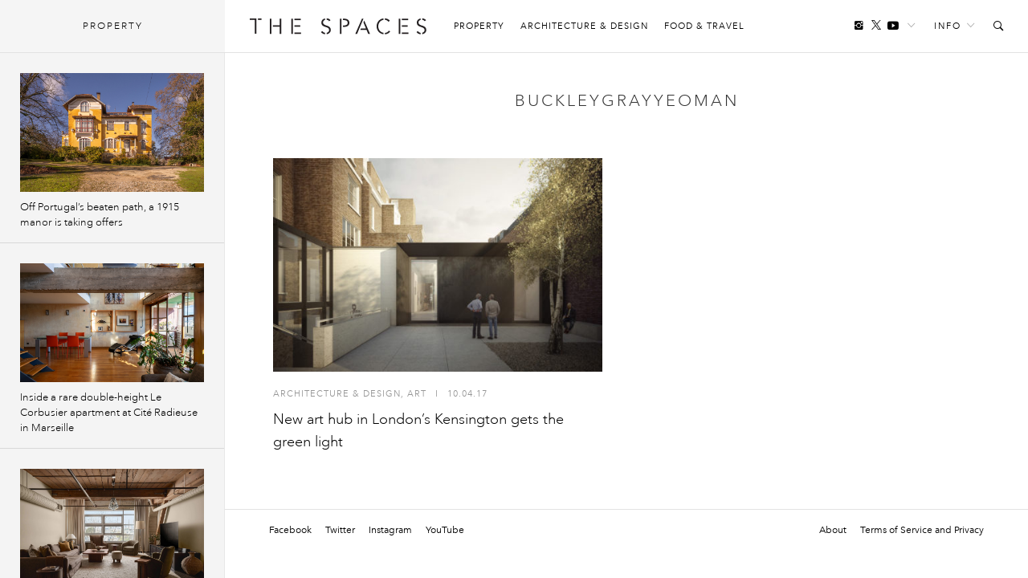

--- FILE ---
content_type: text/html; charset=UTF-8
request_url: https://thespaces.com/tag/buckleygrayyeoman/
body_size: 11072
content:
<!DOCTYPE html>
<html class="wf-loading" lang="en-US">

<head>
			<script async src="https://www.googletagmanager.com/gtag/js?id=G-Y0F02X0C8S"></script>
		<script>window.dataLayer = window.dataLayer || []; function gtag() { dataLayer.push(arguments); }
			gtag('js', new Date());
			gtag('config', 'G-Y0F02X0C8S');
		</script>
	
			<script defer type="text/javascript" src="https://api.pirsch.io/pirsch-extended.js" id="pirschextendedjs" data-code="I6m2qd5qrkPNqgGgXypSFJE9FAOeyIZZ"></script>
	
	<meta charset="utf-8" />
	<meta name="viewport" content="width=device-width, initial-scale=1, maximum-scale=1" />
	<meta name="google-site-verification" content="gwN-mV-VnuH2eyL14Sjh6DZTRdnqUUp4Xk2uTva85KU" />

			<meta property="fb:pages" content="561992627261552">
	
	
<meta name='robots' content='index, follow, max-image-preview:large, max-snippet:-1, max-video-preview:-1' />

	<!-- This site is optimized with the Yoast SEO plugin v22.7 - https://yoast.com/wordpress/plugins/seo/ -->
	<title>BuckleyGrayYeoman News and Features - The Spaces</title>
	<link rel="canonical" href="https://thespaces.com/tag/buckleygrayyeoman/" />
	<meta property="og:locale" content="en_US" />
	<meta property="og:type" content="article" />
	<meta property="og:title" content="BuckleyGrayYeoman News and Features - The Spaces" />
	<meta property="og:url" content="https://thespaces.com/tag/buckleygrayyeoman/" />
	<meta property="og:site_name" content="The Spaces" />
	<meta property="og:image" content="https://thespaces.com/wp-content/uploads/2017/03/thespaces.png" />
	<meta property="og:image:width" content="1200" />
	<meta property="og:image:height" content="630" />
	<meta property="og:image:type" content="image/png" />
	<meta name="twitter:card" content="summary_large_image" />
	<meta name="twitter:site" content="@thespacesmag" />
	<script type="application/ld+json" class="yoast-schema-graph">{"@context":"https://schema.org","@graph":[{"@type":"CollectionPage","@id":"https://thespaces.com/tag/buckleygrayyeoman/","url":"https://thespaces.com/tag/buckleygrayyeoman/","name":"BuckleyGrayYeoman News and Features - The Spaces","isPartOf":{"@id":"https://thespaces.com/#website"},"primaryImageOfPage":{"@id":"https://thespaces.com/tag/buckleygrayyeoman/#primaryimage"},"image":{"@id":"https://thespaces.com/tag/buckleygrayyeoman/#primaryimage"},"thumbnailUrl":"https://thespaces.com/wp-content/uploads/2017/04/BuckleyGrayYeoman-Cromwell-Place-homepage.jpg","breadcrumb":{"@id":"https://thespaces.com/tag/buckleygrayyeoman/#breadcrumb"},"inLanguage":"en-US"},{"@type":"ImageObject","inLanguage":"en-US","@id":"https://thespaces.com/tag/buckleygrayyeoman/#primaryimage","url":"https://thespaces.com/wp-content/uploads/2017/04/BuckleyGrayYeoman-Cromwell-Place-homepage.jpg","contentUrl":"https://thespaces.com/wp-content/uploads/2017/04/BuckleyGrayYeoman-Cromwell-Place-homepage.jpg","width":1600,"height":1036,"caption":"Courtesy of BuckleyGrayYeoman"},{"@type":"BreadcrumbList","@id":"https://thespaces.com/tag/buckleygrayyeoman/#breadcrumb","itemListElement":[{"@type":"ListItem","position":1,"name":"Home","item":"https://thespaces.com/"},{"@type":"ListItem","position":2,"name":"BuckleyGrayYeoman"}]},{"@type":"WebSite","@id":"https://thespaces.com/#website","url":"https://thespaces.com/","name":"The Spaces","description":"A digital magazine exploring new ways to live and work. Architecture, property + art","publisher":{"@id":"https://thespaces.com/#organization"},"potentialAction":[{"@type":"SearchAction","target":{"@type":"EntryPoint","urlTemplate":"https://thespaces.com/?s={search_term_string}"},"query-input":"required name=search_term_string"}],"inLanguage":"en-US"},{"@type":"Organization","@id":"https://thespaces.com/#organization","name":"The Spaces","url":"https://thespaces.com/","logo":{"@type":"ImageObject","inLanguage":"en-US","@id":"https://thespaces.com/#/schema/logo/image/","url":"https://thespaces.com/wp-content/uploads/2015/04/logo.png","contentUrl":"https://thespaces.com/wp-content/uploads/2015/04/logo.png","width":442,"height":40,"caption":"The Spaces"},"image":{"@id":"https://thespaces.com/#/schema/logo/image/"},"sameAs":["https://www.facebook.com/TheSpacesmag/","https://x.com/thespacesmag","https://www.instagram.com/thespacesmag/","https://www.linkedin.com/company/the-spaces-magazine","https://uk.pinterest.com/thespacesmag/","https://www.youtube.com/channel/UCwLDBWlLqwzqyjWj6PusSRw"]}]}</script>
	<!-- / Yoast SEO plugin. -->


<style id='co-authors-plus-coauthors-style-inline-css' type='text/css'>
.wp-block-co-authors-plus-coauthors.is-layout-flow [class*=wp-block-co-authors-plus]{display:inline}

</style>
<style id='co-authors-plus-avatar-style-inline-css' type='text/css'>
.wp-block-co-authors-plus-avatar :where(img){height:auto;max-width:100%;vertical-align:bottom}.wp-block-co-authors-plus-coauthors.is-layout-flow .wp-block-co-authors-plus-avatar :where(img){vertical-align:middle}.wp-block-co-authors-plus-avatar:is(.alignleft,.alignright){display:table}.wp-block-co-authors-plus-avatar.aligncenter{display:table;margin-inline:auto}

</style>
<style id='co-authors-plus-image-style-inline-css' type='text/css'>
.wp-block-co-authors-plus-image{margin-bottom:0}.wp-block-co-authors-plus-image :where(img){height:auto;max-width:100%;vertical-align:bottom}.wp-block-co-authors-plus-coauthors.is-layout-flow .wp-block-co-authors-plus-image :where(img){vertical-align:middle}.wp-block-co-authors-plus-image:is(.alignfull,.alignwide) :where(img){width:100%}.wp-block-co-authors-plus-image:is(.alignleft,.alignright){display:table}.wp-block-co-authors-plus-image.aligncenter{display:table;margin-inline:auto}

</style>
<link rel='stylesheet' id='mediaelement-css' href='//thespaces.com/wp-includes/js/mediaelement/mediaelementplayer-legacy.min.css' type='text/css' media='all' />
<link rel='stylesheet' id='wp-mediaelement-css' href='//thespaces.com/wp-includes/js/mediaelement/wp-mediaelement.min.css' type='text/css' media='all' />
<style id='jetpack-sharing-buttons-style-inline-css' type='text/css'>
.jetpack-sharing-buttons__services-list{display:flex;flex-direction:row;flex-wrap:wrap;gap:0;list-style-type:none;margin:5px;padding:0}.jetpack-sharing-buttons__services-list.has-small-icon-size{font-size:12px}.jetpack-sharing-buttons__services-list.has-normal-icon-size{font-size:16px}.jetpack-sharing-buttons__services-list.has-large-icon-size{font-size:24px}.jetpack-sharing-buttons__services-list.has-huge-icon-size{font-size:36px}@media print{.jetpack-sharing-buttons__services-list{display:none!important}}.editor-styles-wrapper .wp-block-jetpack-sharing-buttons{gap:0;padding-inline-start:0}ul.jetpack-sharing-buttons__services-list.has-background{padding:1.25em 2.375em}
</style>
<link rel='stylesheet' id='vfp-ministyle-css' href='//thespaces.com/wp-content/themes/vfp/css/style-minimal.min.css' type='text/css' media='all' />
<link rel="icon" href="https://cdn.thespaces.com/wp-content/uploads/2017/12/cropped-spaces-fav-512-100x100.png" sizes="32x32" />
<link rel="icon" href="https://cdn.thespaces.com/wp-content/uploads/2017/12/cropped-spaces-fav-512-300x300.png" sizes="192x192" />
<link rel="apple-touch-icon" href="https://cdn.thespaces.com/wp-content/uploads/2017/12/cropped-spaces-fav-512-300x300.png" />
<meta name="msapplication-TileImage" content="https://cdn.thespaces.com/wp-content/uploads/2017/12/cropped-spaces-fav-512-300x300.png" />

	
	
	
	<script type="text/javascript">
		var settings = {
			site: 'thespaces',
			style: 'minimal',
			env: 'live',
			ads: {
				general: false,
				gutter: false,
				lightbox: false			},
			stats: {
				analytics: 'UA-22345004-2',
				FbAppId: '461988287339079',
				twTrack: 'null'
			},
			social: {
				twitter: 'thespacesmag'
			},
			stickr: {
				offsetTop: 100,
				offsetBottom: -550
			},
			isPreview: false,
			coverStory: false,
			modalActive: false,
			shareSelected: false,
			ajax: {
				url: 'https://thespaces.com/wp-admin/admin-ajax.php',
				nonce: '890d7a5303',
			}
		};
	</script>

	<style type="text/css">
		/* Logos */
		.logo {
			background-image: url(https://thespaces.com/wp-content/themes/vfp/images/logo-default.png);
		}

		.back-to-home {
			background-image: url(https://thespaces.com/wp-content/themes/vfp/images/logo-default-small.png);
		}

		.tv .logo,
		.thumb-permalink-home-video .thumb-permalink-image {
			background-image: url(https://thespaces.com/wp-content/themes/vfp/images/logo-tv.png);
		}

		/* Top Border */
		.header {
			border-top-width:
				0			;
		}

		/* Fonts */
					.primary-font {
				font-family:
					Avenir Next W01					, sans-serif;
			}

				.secondary-font,
		blockquote,
		.ranking {
			font-family:
				Avenir Next W01				, sans-serif;
		}

		/* Background Colors */
		body {
			background-color:
				#ffffff			;
		}

		.timeline {
			background-color:
				#ffffff			;
		}

		/* Primary BG Color */
		.primary-bg,
		.timeline .title,
		.timeline ul.timeline-stories li.current:after,
		#featured-home-posts .featured-post,
		#featured-home-posts .post-meta::before,
		.post-featured-area,
		.post-meta-area::before,
		.post-featured-area .post-meta-area,
		.block-post-coloured,
		.row-double .widget-title,
		a.home-pagination,
		a.timeline-mobile-btn,
		a.timeline-mobile-btn.active,
		.edit-post-button,
		.optin-submit,
		.featured-post-home .post-meta .article-tags-new a,
		.post-single-layout a:before,
		.playlist-call-to-action a,
		.block-post-wrapper .meta a:hover:before,
		.article-tags a:hover,
		.tv .article-tags a:hover {
			background-color:
				#e71818		}

		/* Primary Border Color */
		.header {
			border-top-color:
				#e71818		}

		.block-post-coloured,
		.timeline .title,
		ul.widget-filter li a,
		.tv .timeline .title,
		.tv-block-post .tv-block-meta p.meta a,
		.tv-double-post .tv-post-meta p.meta a,
		.single .tv-post-content .post-category a,
		.minimal .post-entry-content a {
			border-color:
				#e71818		}

		/* Primary Link Color */
		.post-single-layout a,
		.post-single-layout a strong,
		.article-content a,
		.slant .article-content a:hover,
		.widget-filter li a.active,
		.widget-filter li a:hover,
		a.subsite-tv,
		.article-tags-new a,
		.featured-post .article-tags-new a,
		h4.tv-related-title a,
		.tv-block-post .tv-block-meta p.meta a,
		.tv-double-post .tv-post-meta p.meta a,
		.single .tv-post-content .post-category a,
		.widget-story-permalink a:hover,
		.main-menu li a:hover,
		.links-header li a:hover,
		.social-header li a:hover,
		.social-header li a.follow-link:hover,
		.social-header li a.follow-link:hover i,
		.load-wrap p a:hover,
		.load-wrap p a:hover i,
		.popular-widget li .widget-story-permalink a:hover,
		.tv ul.links-header li a:hover,
		.block-post-wrapper .meta a:hover,
		.adv-sub a:hover {
			color:
				#000000		}

		/* Secondary Link Color */
		.main-menu li a,
		.block-post-wrapper h1.post-title a,
		.timeline ul.timeline-stories li a.permalink,
		.article-content a.related-permalink,
		#post-list h1.post-title a,
		.widget-story-permalink a,
		.load-wrap p a,
		.minimal .article-content a:hover {
			color:
				#969696		}

		// Spaces hover state
		.minimal .entry-content a:hover {
			border-color:
				#969696		}

		/* Primary Text Color */
		.article-content p {
			color:
				#242424		}

					.loading .main {
				background-image: url(https://thespaces.com/wp-content/uploads/2017/03/oval.svg);
			}

		
					p,
			li,
			h1,
			h2,
			h3,
			h4,
			blockquote,
			.subsite-tv {
				transition: opacity .15s ease;
			}

			.wf-loading p,
			.wf-loading li,
			.wf-loading h1,
			.wf-loading h2,
			.wf-loading h3,
			.wf-loading h4,
			.wf-loading blockquote,
			.wf-loading .subsite-tv,
			.wf-loading .meta {
				opacity: 0;
			}

			</style>

	<script src="https://www.youtube.com/iframe_api"></script>
	<script type="text/javascript">
		var players = [],
			YTApiReady = false;

		// Must be on global scope to fire reliably
		/*window.onYouTubeIframeAPIReady = function() {
			YTApiReady = true;
			console.log('YT API Reaedy');

			var Player;
			var ID = 'K_Goe1hU8gI';

			Player = new YT.Player(ID, {
				events: {
					'onReady': AutoPlayWorkaround
				}
			});
		};

		function AutoPlayWorkaround(Event) {
			console.log('Auto');
			Event.target.playVideo();
		}*/

	</script>

	
			<script src="https://ajax.googleapis.com/ajax/libs/webfont/1/webfont.js"></script>
		<script>
			WebFontConfig = {
				events: false,
								monotype: { projectId: 'b346d14e-3e55-4620-b0b2-6196278dc080' },											};
			WebFont.load(WebFontConfig);
		</script>
	</head>

<body class="archive tag tag-buckleygrayyeoman tag-2118 mag primary-font thespaces live minimal  no-ads hide-images">

	<header id="header" class="header-wrapper">

    
    <div class="header secondary-font">
                    <a href="#" id="clickBtn" class="timeline-mobile-btn no-ajaxy"><span class="menu-icon"></span></a>
        
        <div id="js-branding" class="branding col-lg-12 col-md-12 col-sm-12 col-xs-12 no-padding">
            
            <a href="#" id="mob-nav-open" class="mobile-pop-out no-ajaxy">Me<br>nu</a>
    
    <div class="identity-wrap">
        <h1 id="logo" class="identity">
            <a href="https://thespaces.com/" title="The Spaces" class="logo no-ajaxy">
                The Spaces            </a>
        </h1>
        <ul id="menu-main-menu" class="main-menu"><li class="menu-item"><a href="https://thespaces.com/category/property/">Property</a></li>
<li class="menu-item"><a href="https://thespaces.com/category/architecture-design/">Architecture &amp; Design</a></li>
<li class="menu-item"><a href="https://thespaces.com/category/food-travel/">Food &amp; Travel</a></li>
</ul>                     </div>
    
    <a href="#" id="show" class="toggle-audio-bar no-ajaxy"><i class="ion-ios-play"></i></a>

    
        <ul class="links-header">
                <li><a href="#" class="no-ajaxy">Info<i class="ion-ios-arrow-down"></i></a>
            <ul id="menu-info-menu" class="info-menu"><li id="nav-menu-item-5615" class="main-menu-item  menu-item-even menu-item-depth-0 menu-item"><a href="https://thespaces.com/about-us/">About us</a></li>
<li id="nav-menu-item-5616" class="main-menu-item  menu-item-even menu-item-depth-0 menu-item"><a href="https://thespaces.com/submissions/">Submissions</a></li>
<li id="nav-menu-item-28942" class="main-menu-item  menu-item-even menu-item-depth-0 menu-item"><a href="https://thespaces.com/newsletter/">Newsletter</a></li>
</ul>        </li>
                <li><a href="#" id="search-open" class="no-ajaxy search-toggle"><i class="ion-ios-search-strong"></i></a></li>
    </ul>
    
    
    <ul class="social-header">
	     <li><a href="https://www.instagram.com/180.quarter/" target="_blank"  class="social-inline"><i class="ion-social-instagram"></i></a> </li>
        <li><a href="https://twitter.com/thespacesmag" target="_blank" class="social-inline"><i class="ion-social-twitter"></i></a> </li>
        <li class="inline-last"><a href="https://www.youtube.com/c/thespacesmag" target="_blank"  class="social-inline"><i class="ion-social-youtube"></i></a> </li>
        <li class="header-dropdown-arrow"><a href="#" class="follow-link"><span>Follow</span><i class="ion-ios-arrow-down"></i></a>
        <ul class="share-widget">
            <div class="social-links primary-font">
                <li><a target="_blank" href="https://twitter.com/thespacesmag" class="share-twitter"><i class="ion-social-twitter"></i>Twitter</a></li>
                <li><a target="_blank" href="https://www.youtube.com/c/thespacesmag" class="share-yt"><i class="ion-social-youtube"></i>YouTube</a></li>
                <li><a target="_blank" href="https://www.instagram.com/180.quarter/" class="share-instagram"><i class="ion-social-instagram"></i>Instagram</a></li>
                <li><a target="_blank" href="https://pinterest.com/thespacesmag" class="share-pinterest"><i class="ion-social-pinterest"></i>Pinterest</a></li>
                <li><a target="_blank" href="http://feeds.feedburner.com/thespacesmag" class="share-rss"><i class="ion-social-rss"></i>RSS</a></li>
                            </div>
            <div class="newsletter-signup">
                <h4>Newsletter</h4>
                
    <div class="newsletter-form-group optin-form">
        <a href="http://eepurl.com/gxs8ab" target="_blank" class="nlbutt secondary-font">Sign Up</a>
    </div>

                </div>
        </ul>
        </li>
    </ul>

            </div>

        <div class="reading col-lg-12 col-md-12 col-sm-12 col-xs-12 no-padding">
            <div class="col-lg-9 col-md-9 col-sm-8 col-xs-8 no-padding">
                <a href="https://thespaces.com/" title="The Spaces" class="back-to-home no-ajaxy">The Spaces</a>

                
                
    <p class="header-title activity">Now reading:</p>
    <h5 class="story-title primary-font"></h5>

            </div>
            <div class="col-lg-3 col-md-3 col-sm-4 col-xs-4 no-padding">
                <div class="header-share-title">
                    <p class="header-title right">Share this:</p>
                </div>
                <div class="header-share-pinned">
                    <a href="" class="fb-share no-ajaxy" target="_blank"><i class="ion-social-facebook"></i></a>
                    <a href="" class="tw-share no-ajaxy" target="_blank"><i class="ion-social-twitter"></i></a>
                </div>
            </div>
        </div>

        <div class="search-toggle-field sub-search">
            <form method="get" id="searchform" action="https://thespaces.com/">
                <input type="text" class="form-control search secondary-font" id="search-field" name="s" placeholder="Search">
            </form>
            <a href="#" class="no-ajaxy close close-search"><i class="ion-close-round"></i></a>
        </div>

        
        
        <div id="mob-nav" class="mobile-pop-out-wrapper no-ajaxy">
            <div class="pop-out-content">
                <a href="#" id="mob-nav-close" class="close-pop-out no-ajaxy"><i class="ion-android-close"></i></a>
                                    <div class="pop-out-search" id="mobile-search">
                        <form method="get" id="searchform" action="https://thespaces.com/">
                            <input type="text" class="form-control search" id="search-field" name="s" placeholder="Search">
                        </form>
                    </div>
                
                <ul id="menu-main-menu-1" class="menu-mobile"><li class="menu-item"><a href="https://thespaces.com/category/property/">Property</a></li>
<li class="menu-item"><a href="https://thespaces.com/category/architecture-design/">Architecture &amp; Design</a></li>
<li class="menu-item"><a href="https://thespaces.com/category/food-travel/">Food &amp; Travel</a></li>
</ul>                
                                    <ul class="pop-out-social">
                         <li><a target="_blank" href="" class="share-facebook"><i class="ion-social-facebook"></i></a></li>
                         <li><a target="_blank" href="https://twitter.com/thespacesmag" class="share-twitter"><i class="ion-social-twitter"></i></a></li>
                         <li><a target="_blank" href="https://www.instagram.com/180.quarter/" class="share-instagram"><i class="ion-social-instagram"></i></a></li>
                         <li><a target="_blank" href="https://www.youtube.com/c/thespacesmag" class="share-instagram"><i class="ion-social-youtube"></i></a></li>
                     </ul>
                                            </div>
        </div>

    </div>
</header> 

	<div id="wrapper" class="wrapper">
		<div id="js-main"
			class="main">    
	<div id="js-container" class="contline">

    <div class="two-column-wrap">        <h3 class="tag-title">BuckleyGrayYeoman</h3>
    
    
    
<div class="grid-2-col">
        
	
    	
			<div class="block-post-wrapper">
				<div class="block-post-thumbnail"> 
				<a href="https://thespaces.com/new-art-hub-in-londons-kensington-gets-the-green-light/" title="New art hub in London’s Kensington gets the green light" class="thumb-permalink standard">
                                        <img src="https://thespaces.com/wp-content/uploads/2017/04/BuckleyGrayYeoman-Cromwell-Place-homepage-495x321.jpg" srcset="https://thespaces.com/wp-content/uploads/2017/04/BuckleyGrayYeoman-Cromwell-Place-homepage-495x321.jpg 1x, https://thespaces.com/wp-content/uploads/2017/04/BuckleyGrayYeoman-Cromwell-Place-homepage-990x642.jpg 2x" alt="New art hub in London’s Kensington gets the green light">        
			        <span class="overlay-hover"></span>
				</a>
				</div>				 
				<p class="meta">
				    <a href="https://thespaces.com/category/architecture-design/" rel="category tag">Architecture &amp; Design</a>, <a href="https://thespaces.com/category/architecture-design/art/" rel="category tag">Art</a> 
				    <span>I</span> <span>10.04.17</span>			    </p>
				<h2 class="post-title medium"><a href="https://thespaces.com/new-art-hub-in-londons-kensington-gets-the-green-light/" title="New art hub in London’s Kensington gets the green light" class="post-permalink standard">New art hub in London’s Kensington gets the green light</a></h2>
			
		</div>
		
           

    </div>
    </div>
</div>

	</div>

</div><!-- .container-fluid -->
</div><!-- #wrapper -->


    <div class="stream-menu">
        <a href="#" id="hoverBtn" class="stream no-ajaxy latest-what">
            Property        </a><span></span>
    </div>

	<div id="js-timeline" class="timeline is-mag">
	
    
		<div class="title secondary-font">
			<h4 id="tmt" class="latest-what">Property</h4>
		</div>

        <pre></pre>

		<ul id="js-stream" class="timeline-stories" data-paged="2" data-cat_in="" data-exclude="">
              
            

<li id="p-157279" class="p-157279">
            <a href="https://thespaces.com/off-portugals-beaten-path-a-1915-manor-is-taking-offers/" title="Off Portugal&#8217;s beaten path, a 1915 manor is taking offers" 
        class="permalink sidelink js-timelink standard">
                    <img data-original="https://cdn.thespaces.com/wp-content/uploads/2026/01/1_1010.jpg" data-original-set="https://cdn.thespaces.com/wp-content/uploads/2026/01/1_1010.jpg 1x, https://cdn.thespaces.com/wp-content/uploads/2026/01/1_1010.jpg 2x" alt="Off Portugal&#8217;s beaten path, a 1915 manor is taking offers" class="timeline-thumbnail fade">               
            <span><i class="ion-ios-play"></i></span>
        </a>
    	<a href="https://thespaces.com/off-portugals-beaten-path-a-1915-manor-is-taking-offers/" title="Off Portugal&#8217;s beaten path, a 1915 manor is taking offers" class="permalink js-timelink standard">
		Off Portugal&#8217;s beaten path, a 1915 manor is taking offers	</a>
	</li>



<li id="p-157630" class="p-157630">
            <a href="https://thespaces.com/inside-a-rare-double-height-le-corbusier-duplex-at-cite-radieuse-in-marseille/" title="Inside a rare double-height Le Corbusier apartment at Cité Radieuse in Marseille" 
        class="permalink sidelink js-timelink feature">
                    <img data-original="https://cdn.thespaces.com/wp-content/uploads/2026/01/Double-Duplex-type-E-Cite%CC%81-Radieuse-Le-Corbusier-%C2%A9-Mathilde-Lebreuil-FLC-ADAGP-2026-3_1600.jpg" data-original-set="https://cdn.thespaces.com/wp-content/uploads/2026/01/Double-Duplex-type-E-Cite%CC%81-Radieuse-Le-Corbusier-%C2%A9-Mathilde-Lebreuil-FLC-ADAGP-2026-3_1600.jpg 1x, https://cdn.thespaces.com/wp-content/uploads/2026/01/Double-Duplex-type-E-Cite%CC%81-Radieuse-Le-Corbusier-%C2%A9-Mathilde-Lebreuil-FLC-ADAGP-2026-3_1600.jpg 2x" alt="Inside a rare double-height Le Corbusier apartment at Cité Radieuse in Marseille" class="timeline-thumbnail fade">               
            <span><i class="ion-ios-play"></i></span>
        </a>
    	<a href="https://thespaces.com/inside-a-rare-double-height-le-corbusier-duplex-at-cite-radieuse-in-marseille/" title="Inside a rare double-height Le Corbusier apartment at Cité Radieuse in Marseille" class="permalink js-timelink feature">
		Inside a rare double-height Le Corbusier apartment at Cité Radieuse in Marseille	</a>
	</li>



<li id="p-157220" class="p-157220">
            <a href="https://thespaces.com/industrial-living-is-large-at-this-la-arts-district-loft/" title="Industrial living is large at this LA Arts District loft" 
        class="permalink sidelink js-timelink standard">
                    <img data-original="https://cdn.thespaces.com/wp-content/uploads/2026/01/01.jpg" data-original-set="https://cdn.thespaces.com/wp-content/uploads/2026/01/01.jpg 1x, https://cdn.thespaces.com/wp-content/uploads/2026/01/01.jpg 2x" alt="Industrial living is large at this LA Arts District loft" class="timeline-thumbnail fade">               
            <span><i class="ion-ios-play"></i></span>
        </a>
    	<a href="https://thespaces.com/industrial-living-is-large-at-this-la-arts-district-loft/" title="Industrial living is large at this LA Arts District loft" class="permalink js-timelink standard">
		Industrial living is large at this LA Arts District loft	</a>
	</li>



<li id="p-157485" class="p-157485">
            <a href="https://thespaces.com/sophia-loren-and-carlo-ponti-shared-this-villa-on-the-appian-way/" title="Sophia Loren and Carlo Ponti shared this villa on the Appian Way" 
        class="permalink sidelink js-timelink feature">
                    <img data-original="https://cdn.thespaces.com/wp-content/uploads/2026/01/Rome_02.jpg" data-original-set="https://cdn.thespaces.com/wp-content/uploads/2026/01/Rome_02.jpg 1x, https://cdn.thespaces.com/wp-content/uploads/2026/01/Rome_02.jpg 2x" alt="Sophia Loren and Carlo Ponti shared this villa on the Appian Way" class="timeline-thumbnail fade">               
            <span><i class="ion-ios-play"></i></span>
        </a>
    	<a href="https://thespaces.com/sophia-loren-and-carlo-ponti-shared-this-villa-on-the-appian-way/" title="Sophia Loren and Carlo Ponti shared this villa on the Appian Way" class="permalink js-timelink feature">
		Sophia Loren and Carlo Ponti shared this villa on the Appian Way	</a>
	</li>



<li id="p-157144" class="p-157144">
            <a href="https://thespaces.com/two-properties-in-peter-salters-architectural-village-hit-the-market/" title="Two properties in Peter Salter&#8217;s architectural village hit the market" 
        class="permalink sidelink js-timelink feature">
                    <img data-original="https://cdn.thespaces.com/wp-content/uploads/2026/01/WalmerDG-5.jpg" data-original-set="https://cdn.thespaces.com/wp-content/uploads/2026/01/WalmerDG-5.jpg 1x, https://cdn.thespaces.com/wp-content/uploads/2026/01/WalmerDG-5.jpg 2x" alt="Two properties in Peter Salter&#8217;s architectural village hit the market" class="timeline-thumbnail fade">               
            <span><i class="ion-ios-play"></i></span>
        </a>
    	<a href="https://thespaces.com/two-properties-in-peter-salters-architectural-village-hit-the-market/" title="Two properties in Peter Salter&#8217;s architectural village hit the market" class="permalink js-timelink feature">
		Two properties in Peter Salter&#8217;s architectural village hit the market	</a>
	</li>



<li id="p-157201" class="p-157201">
            <a href="https://thespaces.com/a-top-la-architect-refurbished-this-modern-silver-lake-villa/" title="A top LA architect refurbished this modern Silver Lake villa" 
        class="permalink sidelink js-timelink feature">
                    <img data-original="https://cdn.thespaces.com/wp-content/uploads/2026/01/0001-2638-Lake-View-Print_1600.jpg" data-original-set="https://cdn.thespaces.com/wp-content/uploads/2026/01/0001-2638-Lake-View-Print_1600.jpg 1x, https://cdn.thespaces.com/wp-content/uploads/2026/01/0001-2638-Lake-View-Print_1600.jpg 2x" alt="A top LA architect refurbished this modern Silver Lake villa" class="timeline-thumbnail fade">               
            <span><i class="ion-ios-play"></i></span>
        </a>
    	<a href="https://thespaces.com/a-top-la-architect-refurbished-this-modern-silver-lake-villa/" title="A top LA architect refurbished this modern Silver Lake villa" class="permalink js-timelink feature">
		A top LA architect refurbished this modern Silver Lake villa	</a>
	</li>



<li id="p-157109" class="p-157109">
            <a href="https://thespaces.com/historic-stonework-and-contemporary-craft-converge-in-this-restored-townhouse-in-soller/" title="Historic stonework and contemporary craft converge in this restored townhouse in Sóller" 
        class="permalink sidelink js-timelink standard">
                    <img data-original="https://cdn.thespaces.com/wp-content/uploads/2026/01/300A1534_1600.jpg" data-original-set="https://cdn.thespaces.com/wp-content/uploads/2026/01/300A1534_1600.jpg 1x, https://cdn.thespaces.com/wp-content/uploads/2026/01/300A1534_1600.jpg 2x" alt="Historic stonework and contemporary craft converge in this restored townhouse in Sóller" class="timeline-thumbnail fade">               
            <span><i class="ion-ios-play"></i></span>
        </a>
    	<a href="https://thespaces.com/historic-stonework-and-contemporary-craft-converge-in-this-restored-townhouse-in-soller/" title="Historic stonework and contemporary craft converge in this restored townhouse in Sóller" class="permalink js-timelink standard">
		Historic stonework and contemporary craft converge in this restored townhouse in Sóller	</a>
	</li>



<li id="p-157026" class="p-157026">
            <a href="https://thespaces.com/north-of-london-a-grade-ii-listed-barn-is-reshaped-through-adaptive-reuse/" title="North of London, a Grade II-listed barn is reshaped through adaptive reuse" 
        class="permalink sidelink js-timelink standard">
                    <img data-original="https://cdn.thespaces.com/wp-content/uploads/2026/01/Barn-Owl_16.jpg" data-original-set="https://cdn.thespaces.com/wp-content/uploads/2026/01/Barn-Owl_16.jpg 1x, https://cdn.thespaces.com/wp-content/uploads/2026/01/Barn-Owl_16.jpg 2x" alt="North of London, a Grade II-listed barn is reshaped through adaptive reuse" class="timeline-thumbnail fade">               
            <span><i class="ion-ios-play"></i></span>
        </a>
    	<a href="https://thespaces.com/north-of-london-a-grade-ii-listed-barn-is-reshaped-through-adaptive-reuse/" title="North of London, a Grade II-listed barn is reshaped through adaptive reuse" class="permalink js-timelink standard">
		North of London, a Grade II-listed barn is reshaped through adaptive reuse	</a>
	</li>



<li id="p-157003" class="p-157003">
            <a href="https://thespaces.com/after-80-years-a-living-museum-hits-the-market/" title="After 80 years, this living museum is hitting the market" 
        class="permalink sidelink js-timelink feature">
                    <img data-original="https://cdn.thespaces.com/wp-content/uploads/2026/01/Exterior.jpg" data-original-set="https://cdn.thespaces.com/wp-content/uploads/2026/01/Exterior.jpg 1x, https://cdn.thespaces.com/wp-content/uploads/2026/01/Exterior.jpg 2x" alt="After 80 years, this living museum is hitting the market" class="timeline-thumbnail fade">               
            <span><i class="ion-ios-play"></i></span>
        </a>
    	<a href="https://thespaces.com/after-80-years-a-living-museum-hits-the-market/" title="After 80 years, this living museum is hitting the market" class="permalink js-timelink feature">
		After 80 years, this living museum is hitting the market	</a>
	</li>



<li id="p-157062" class="p-157062">
            <a href="https://thespaces.com/a-contemporary-timber-longhouse-perches-above-gare-loch/" title="A contemporary timber longhouse perches above a Scottish loch" 
        class="permalink sidelink js-timelink standard">
                    <img data-original="https://cdn.thespaces.com/wp-content/uploads/2026/01/Doune-cottage_03.jpg" data-original-set="https://cdn.thespaces.com/wp-content/uploads/2026/01/Doune-cottage_03.jpg 1x, https://cdn.thespaces.com/wp-content/uploads/2026/01/Doune-cottage_03.jpg 2x" alt="A contemporary timber longhouse perches above a Scottish loch" class="timeline-thumbnail fade">               
            <span><i class="ion-ios-play"></i></span>
        </a>
    	<a href="https://thespaces.com/a-contemporary-timber-longhouse-perches-above-gare-loch/" title="A contemporary timber longhouse perches above a Scottish loch" class="permalink js-timelink standard">
		A contemporary timber longhouse perches above a Scottish loch	</a>
	</li>



<li id="p-156983" class="p-156983">
            <a href="https://thespaces.com/a-cast-iron-tribeca-landmark-is-reimagined-as-a-vertical-gallery/" title="A cast-iron Tribeca landmark is reimagined as a vertical gallery" 
        class="permalink sidelink js-timelink standard">
                    <img data-original="https://cdn.thespaces.com/wp-content/uploads/2026/01/251020_EM_64_White_St_11_MEDIUM-RES-scaled.jpg" data-original-set="https://cdn.thespaces.com/wp-content/uploads/2026/01/251020_EM_64_White_St_11_MEDIUM-RES-scaled.jpg 1x, https://cdn.thespaces.com/wp-content/uploads/2026/01/251020_EM_64_White_St_11_MEDIUM-RES-scaled.jpg 2x" alt="A cast-iron Tribeca landmark is reimagined as a vertical gallery" class="timeline-thumbnail fade">               
            <span><i class="ion-ios-play"></i></span>
        </a>
    	<a href="https://thespaces.com/a-cast-iron-tribeca-landmark-is-reimagined-as-a-vertical-gallery/" title="A cast-iron Tribeca landmark is reimagined as a vertical gallery" class="permalink js-timelink standard">
		A cast-iron Tribeca landmark is reimagined as a vertical gallery	</a>
	</li>



<li id="p-156963" class="p-156963">
            <a href="https://thespaces.com/would-you-take-on-three-luxury-treehouses-in-a-dorset-wood/" title="Would you take on three luxury treehouses in the Dorset wild?" 
        class="permalink sidelink js-timelink feature">
                    <img data-original="https://cdn.thespaces.com/wp-content/uploads/2026/01/The-Woodsmanss-Treehouse-Mallinsons-Woodland-Retreat.entrance_1600.jpg" data-original-set="https://cdn.thespaces.com/wp-content/uploads/2026/01/The-Woodsmanss-Treehouse-Mallinsons-Woodland-Retreat.entrance_1600.jpg 1x, https://cdn.thespaces.com/wp-content/uploads/2026/01/The-Woodsmanss-Treehouse-Mallinsons-Woodland-Retreat.entrance_1600.jpg 2x" alt="Would you take on three luxury treehouses in the Dorset wild?" class="timeline-thumbnail fade">               
            <span><i class="ion-ios-play"></i></span>
        </a>
    	<a href="https://thespaces.com/would-you-take-on-three-luxury-treehouses-in-a-dorset-wood/" title="Would you take on three luxury treehouses in the Dorset wild?" class="permalink js-timelink feature">
		Would you take on three luxury treehouses in the Dorset wild?	</a>
	</li>



<li id="p-156932" class="p-156932">
            <a href="https://thespaces.com/buy-a-riba-award-winner-on-the-isle-of-wight/" title="Buy a RIBA award-winner on the Isle of Wight" 
        class="permalink sidelink js-timelink standard">
                    <img data-original="https://cdn.thespaces.com/wp-content/uploads/2026/01/THE_OLD_BYRE_V1_2048px_028.jpg" data-original-set="https://cdn.thespaces.com/wp-content/uploads/2026/01/THE_OLD_BYRE_V1_2048px_028.jpg 1x, https://cdn.thespaces.com/wp-content/uploads/2026/01/THE_OLD_BYRE_V1_2048px_028.jpg 2x" alt="Buy a RIBA award-winner on the Isle of Wight" class="timeline-thumbnail fade">               
            <span><i class="ion-ios-play"></i></span>
        </a>
    	<a href="https://thespaces.com/buy-a-riba-award-winner-on-the-isle-of-wight/" title="Buy a RIBA award-winner on the Isle of Wight" class="permalink js-timelink standard">
		Buy a RIBA award-winner on the Isle of Wight	</a>
	</li>



<li id="p-156842" class="p-156842">
            <a href="https://thespaces.com/be-the-first-owner-of-this-contemporary-north-sea-villa/" title="Be the first owner of this contemporary North Sea villa" 
        class="permalink sidelink js-timelink feature">
                    <img data-original="https://cdn.thespaces.com/wp-content/uploads/2026/01/MMA_sous-les-pins_hero.jpg" data-original-set="https://cdn.thespaces.com/wp-content/uploads/2026/01/MMA_sous-les-pins_hero.jpg 1x, https://cdn.thespaces.com/wp-content/uploads/2026/01/MMA_sous-les-pins_hero.jpg 2x" alt="Be the first owner of this contemporary North Sea villa" class="timeline-thumbnail fade">               
            <span><i class="ion-ios-play"></i></span>
        </a>
    	<a href="https://thespaces.com/be-the-first-owner-of-this-contemporary-north-sea-villa/" title="Be the first owner of this contemporary North Sea villa" class="permalink js-timelink feature">
		Be the first owner of this contemporary North Sea villa	</a>
	</li>



<li id="p-156872" class="p-156872">
            <a href="https://thespaces.com/a-historic-manse-anchored-to-the-shoreline-of-loch-alsh/" title="With views to Skye, a historic manse lists in northern Scotland" 
        class="permalink sidelink js-timelink standard">
                    <img data-original="https://cdn.thespaces.com/wp-content/uploads/2026/01/a0OP6000009EtM1MAK_N9_webres.jpg" data-original-set="https://cdn.thespaces.com/wp-content/uploads/2026/01/a0OP6000009EtM1MAK_N9_webres.jpg 1x, https://cdn.thespaces.com/wp-content/uploads/2026/01/a0OP6000009EtM1MAK_N9_webres.jpg 2x" alt="With views to Skye, a historic manse lists in northern Scotland" class="timeline-thumbnail fade">               
            <span><i class="ion-ios-play"></i></span>
        </a>
    	<a href="https://thespaces.com/a-historic-manse-anchored-to-the-shoreline-of-loch-alsh/" title="With views to Skye, a historic manse lists in northern Scotland" class="permalink js-timelink standard">
		With views to Skye, a historic manse lists in northern Scotland	</a>
	</li>



<li id="p-156826" class="p-156826">
            <a href="https://thespaces.com/live-vertically-in-a-17th-century-amsterdam-canal-house/" title="Live vertically in a 17th-century Amsterdam canal house" 
        class="permalink sidelink js-timelink feature">
                    <img data-original="https://cdn.thespaces.com/wp-content/uploads/2026/01/b245161064.jpg" data-original-set="https://cdn.thespaces.com/wp-content/uploads/2026/01/b245161064.jpg 1x, https://cdn.thespaces.com/wp-content/uploads/2026/01/b245161064.jpg 2x" alt="Live vertically in a 17th-century Amsterdam canal house" class="timeline-thumbnail fade">               
            <span><i class="ion-ios-play"></i></span>
        </a>
    	<a href="https://thespaces.com/live-vertically-in-a-17th-century-amsterdam-canal-house/" title="Live vertically in a 17th-century Amsterdam canal house" class="permalink js-timelink feature">
		Live vertically in a 17th-century Amsterdam canal house	</a>
	</li>



<li id="p-156730" class="p-156730">
            <a href="https://thespaces.com/a-modern-mallorcan-finca-explores-volume-material-and-light/" title="Move to southern Mallorca for this contemporary finca" 
        class="permalink sidelink js-timelink feature">
                    <img data-original="https://cdn.thespaces.com/wp-content/uploads/2025/12/FF-FincaTierra-24_fhsqks-e1766145537490.jpg" data-original-set="https://cdn.thespaces.com/wp-content/uploads/2025/12/FF-FincaTierra-24_fhsqks-e1766145537490.jpg 1x, https://cdn.thespaces.com/wp-content/uploads/2025/12/FF-FincaTierra-24_fhsqks-e1766145537490.jpg 2x" alt="Move to southern Mallorca for this contemporary finca" class="timeline-thumbnail fade">               
            <span><i class="ion-ios-play"></i></span>
        </a>
    	<a href="https://thespaces.com/a-modern-mallorcan-finca-explores-volume-material-and-light/" title="Move to southern Mallorca for this contemporary finca" class="permalink js-timelink feature">
		Move to southern Mallorca for this contemporary finca	</a>
	</li>



<li id="p-156801" class="p-156801">
            <a href="https://thespaces.com/this-modernist-belgian-villa-by-francis-bogaert-just-celebrated-50-years/" title="This modernist villa by Francis Bogaert just celebrated 50 years" 
        class="permalink sidelink js-timelink standard">
                    <img data-original="https://cdn.thespaces.com/wp-content/uploads/2026/01/19maison-O-A-85612.jpg" data-original-set="https://cdn.thespaces.com/wp-content/uploads/2026/01/19maison-O-A-85612.jpg 1x, https://cdn.thespaces.com/wp-content/uploads/2026/01/19maison-O-A-85612.jpg 2x" alt="This modernist villa by Francis Bogaert just celebrated 50 years" class="timeline-thumbnail fade">               
            <span><i class="ion-ios-play"></i></span>
        </a>
    	<a href="https://thespaces.com/this-modernist-belgian-villa-by-francis-bogaert-just-celebrated-50-years/" title="This modernist villa by Francis Bogaert just celebrated 50 years" class="permalink js-timelink standard">
		This modernist villa by Francis Bogaert just celebrated 50 years	</a>
	</li>



<li id="p-156703" class="p-156703">
            <a href="https://thespaces.com/this-welsh-watermill-in-rossett-still-turns-on-the-river-alyn/" title="Still turning, this Welsh watermill offers 3,000 square feet of living space" 
        class="permalink sidelink js-timelink standard">
                    <img data-original="https://cdn.thespaces.com/wp-content/uploads/2025/12/4J6A9909HDRRossettMill.Highres.jpg" data-original-set="https://cdn.thespaces.com/wp-content/uploads/2025/12/4J6A9909HDRRossettMill.Highres.jpg 1x, https://cdn.thespaces.com/wp-content/uploads/2025/12/4J6A9909HDRRossettMill.Highres.jpg 2x" alt="Still turning, this Welsh watermill offers 3,000 square feet of living space" class="timeline-thumbnail fade">               
            <span><i class="ion-ios-play"></i></span>
        </a>
    	<a href="https://thespaces.com/this-welsh-watermill-in-rossett-still-turns-on-the-river-alyn/" title="Still turning, this Welsh watermill offers 3,000 square feet of living space" class="permalink js-timelink standard">
		Still turning, this Welsh watermill offers 3,000 square feet of living space	</a>
	</li>



<li id="p-156344" class="p-156344">
            <a href="https://thespaces.com/light-is-the-main-material-inside-this-san-sebastian-villa/" title="Light is the main material inside this San Sebastián villa" 
        class="permalink sidelink js-timelink standard">
                    <img data-original="https://cdn.thespaces.com/wp-content/uploads/2025/12/MENDI-ARGIA-Boutique-Hotel-San-Sebastian-Design-by-Openhouse-Ph-Mariluz-Vidal-5.jpg" data-original-set="https://cdn.thespaces.com/wp-content/uploads/2025/12/MENDI-ARGIA-Boutique-Hotel-San-Sebastian-Design-by-Openhouse-Ph-Mariluz-Vidal-5.jpg 1x, https://cdn.thespaces.com/wp-content/uploads/2025/12/MENDI-ARGIA-Boutique-Hotel-San-Sebastian-Design-by-Openhouse-Ph-Mariluz-Vidal-5.jpg 2x" alt="Light is the main material inside this San Sebastián villa" class="timeline-thumbnail fade">               
            <span><i class="ion-ios-play"></i></span>
        </a>
    	<a href="https://thespaces.com/light-is-the-main-material-inside-this-san-sebastian-villa/" title="Light is the main material inside this San Sebastián villa" class="permalink js-timelink standard">
		Light is the main material inside this San Sebastián villa	</a>
	</li>

			
		</ul>
	</div>

<footer id="footer" class="footer-wrapper row">
    <div class="col-lg-6 col-md-6 col-sm-12 col-xs-12">
        <ul class="footer-links footer-social secondary-font">
          <li><a target="_blank" href="">Facebook</a></li>
          <li><a target="_blank" href="https://twitter.com/thespacesmag">Twitter</a></li>
          <li><a target="_blank" href="https://www.instagram.com/180.quarter/">Instagram</a></li>
          <li><a target="_blank" href="https://www.youtube.com/c/thespacesmag">YouTube</a></li>
      </ul>
    </div>
    <div class="col-lg-6 col-md-6 col-sm-12 col-xs-12">
        <ul class="footer-links right secondary-font">
          <li><a href="https://thespaces.com/terms-of-service-privacy-policy/">Terms of Service and Privacy</a></li>
          <li><a href="https://thespaces.com/about/">About</a></li>
       </ul>
   </div>
</footer>
<div id="js-share-down" class="share-post">
	<a href=""
		class="fb-share no-ajaxy" target="_blank"><i class="ion-social-facebook"></i>Share</a>
	<a href=""
		class="tw-share no-ajaxy" target="_blank"><i class="ion-social-twitter"></i>Tweet</a>
</div>

<div id="snav" class="snav">
	<button id="trig-tm"><i class="ion-android-time"></i></button>
	<button id="trig-sc"><i class="ion-ios-search-strong"></i></button>
	<button id="trig-mn"><i class="ion-navicon"></i></button>
</div>


<div id="search-wrap" class="fullscreen-search">
        <div class="fullscreen-wrapp-form">
            <input type="text" name="s" autocomplete="off" value="" placeholder="Type to search" id="search-text" class="fullscreen-search-input">
        </div>
        <div id="search-data" class="search-results-wrap">
                    </div>
        <a href="#" id="search-close" class="close-fullscreen-search no-ajaxy"><i class="ion-android-close"></i></a>
</div><!-- .fullscreen-search  -->



<div id="js-social-icons" class="lightbox-social">
	<h4>Follow Us</h4>
   <ul>
        <li><a target="_blank" href="" class="share-facebook"><i class="ion-social-facebook"></i></a></li>
        <li><a target="_blank" href="https://twitter.com/thespacesmag" class="share-twitter"><i class="ion-social-twitter"></i></a></li>
        <li><a target="_blank" href="https://www.instagram.com/180.quarter/" class="share-instagram"><i class="ion-social-instagram"></i></a></li>
        <li><a target="_blank" href="https://www.youtube.com/c/thespacesmag" class="share-yt"><i class="ion-social-youtube"></i></a></li>
        <li><a target="_blank" href="https://pinterest.com/thespacesmag" class="share-pinterest"><i class="ion-social-pinterest"></i></a></li>
        <li><a target="_blank" href="" class="share-google"><i class="ion-social-googleplus"></i></a></li>
    </ul>
</div>         

<script type="text/javascript" src="//thespaces.com/wp-content/themes/vfp/js/scripts.min.js" id="vfp-minscript-js"></script>

<!-- Run App. -->
<script type="text/javascript">
	(function ($) {
		$(document).ready(function () {
			VFP.init();
		});
	})(jQuery);
</script>

<script type="text/javascript">
	(function ($) {
		$(document).ready(function () {
			var snav = $('#snav');
			snav.on('click', '#trig-tm', function () {
				VFP.cbtn.trigger('click')
			});
			snav.on('click', '#trig-sc', function () {
				VFP.search.openButt.trigger('click')
			});
			snav.on('click', '#trig-mn', function () {
				VFP.nav.mobNavOpenButt.trigger('click')
			});
		});
	})(jQuery);
</script>

<script>
	var player,
		holder,
		videoID,
		iOS = /iPad|iPhone|iPod/.test(navigator.userAgent) && !window.MSStream;

	// Load the iframes on iOS
	if (iOS) {
		jQuery('.feature-video').each(function () {
			videoID = $(this).children().children().children().data('vid');
			holder = $(this).children().children().prop('id');
			console.log(videoID, holder);
			player = new YT.Player(holder, {
				videoId: videoID,
				allow: 'accelerometer; autoplay; encrypted-media; gyroscope; picture-in-picture',
				playerVars: {
					end: 0, loop: 0, showinfo: 0, modestbranding: 1, fs: 0, cc_load_policty: 0, iv_load_policy: 3, autohide: 0
				}
			});
		});
	}

	jQuery('#js-container').on('click', '.autoplay', function (e) {

		e.preventDefault();

		videoID = $(this).data('vid');
		holder = $(this).parent().prop('id');
    
    $(this).parent().parent().next().addClass('playing');
    playVideo();
	});

	function playVideo() {
		// Create the YouTube Player
		player = new YT.Player(holder, {
			videoId: videoID, // Specific your video ID https://www.youtube.com/embed/videoIDHere
			allow: 'accelerometer; autoplay; encrypted-media; gyroscope; picture-in-picture',
			events: {
				'onReady': onPlayerReady
			},
			playerVars: {
				end: 0, autoplay: 1, loop: 0, showinfo: 0, modestbranding: 1, fs: 0, cc_load_policty: 0, iv_load_policy: 3, autohide: 0
			}
		});
	}

	// The API will call this function when the video player is ready.
	function onPlayerReady(e) {
		e.target.playVideo();
	}
</script>


<script>
	(function (i, s, o, g, r, a, m) {
		i['GoogleAnalyticsObject'] = r; i[r] = i[r] || function () {
			(i[r].q = i[r].q || []).push(arguments)
		}, i[r].l = 1 * new Date(); a = s.createElement(o),
			m = s.getElementsByTagName(o)[0]; a.async = 1; a.src = g; m.parentNode.insertBefore(a, m)
	})(window, document, 'script', '//www.google-analytics.com/analytics.js', 'ga');

	ga('create', settings.stats.analytics, 'auto');

				ga('send', 'pageview');
		</script>

<!-- Facebook Video Embeds -->
<script>
	window.fbAsyncInit = function () {
		FB.init({
			appId: settings.stats.FbAppId,
			xfbml: true,
			version: 'v2.6'
		});
	};

	(function (d, s, id) {
		var js, fjs = d.getElementsByTagName(s)[0];
		if (d.getElementById(id)) { return; }
		js = d.createElement(s); js.id = id;
		js.src = "//connect.facebook.net/en_US/sdk.js";
		fjs.parentNode.insertBefore(js, fjs);
	}(document, 'script', 'facebook-jssdk'));
</script>

<!-- EMBEDS -->
<script async defer src="//assets.pinterest.com/js/pinit.js" data-pin-build="parsePins"></script>
<script async defer src="//platform.instagram.com/en_US/embeds.js"></script>
<script async defer src="https://w.soundcloud.com/player/api.js"></script>

<!-- Twitter Embeds -->
<script>window.twttr = (function (d, s, id) {
		var js, fjs = d.getElementsByTagName(s)[0],
			t = window.twttr || {};
		if (d.getElementById(id)) return t;
		js = d.createElement(s);
		js.id = id;
		js.src = "https://platform.twitter.com/widgets.js";
		fjs.parentNode.insertBefore(js, fjs);

		t._e = [];
		t.ready = function (f) {
			t._e.push(f);
		};

		return t;
	}(document, "script", "twitter-wjs"));</script>

<script>
    !function(f,b,e,v,n,t,s){if(f.fbq)return;n=f.fbq=function(){n.callMethod?
    n.callMethod.apply(n,arguments):n.queue.push(arguments)};if(!f._fbq)f._fbq=n;
    n.push=n;n.loaded=!0;n.version='2.0';n.queue=[];t=b.createElement(e);t.async=!0;
    t.src=v;s=b.getElementsByTagName(e)[0];s.parentNode.insertBefore(t,s)}(window,
    document,'script','//connect.facebook.net/en_US/fbevents.js');
    fbq('init', '602651079878003');
    fbq('track', 'PageView');
</script>
<noscript><img height="1" width="1" style="display:none" src="https://www.facebook.com/tr?id=602651079878003&ev=PageView&noscript=1"/></noscript>

<script src="//platform.twitter.com/oct.js" type="text/javascript"></script>
<script type="text/javascript">
twttr.conversion.trackPid('l5vzj', { tw_sale_amount: 0, tw_order_quantity: 0 });</script>
<noscript>
<img height="1" width="1" style="display:none;" alt="" src="https://analytics.twitter.com/i/adsct?txn_id=l5vzj&p_id=Twitter&tw_sale_amount=0&tw_order_quantity=0" />
<img height="1" width="1" style="display:none;" alt="" src="//t.co/i/adsct?txn_id=l5vzj&p_id=Twitter&tw_sale_amount=0&tw_order_quantity=0" />
</noscript>

<script>
!function(e){if(!window.pintrk){window.pintrk = function () {
window.pintrk.queue.push(Array.prototype.slice.call(arguments))};var
  n=window.pintrk;n.queue=[],n.version="3.0";var
  t=document.createElement("script");t.async=!0,t.src=e;var
  r=document.getElementsByTagName("script")[0];
  r.parentNode.insertBefore(t,r)}}("https://s.pinimg.com/ct/core.js");
//pintrk('load', '2613924943782', {em: '<user_email_address>'});
pintrk('load', '2613924943782');
pintrk('page');
</script>
<noscript>
<img height="1" width="1" style="display:none;" alt="" src="https://ct.pinterest.com/v3/?event=init&tid=2613924943782&noscript=1" />
</noscript>
<script defer src="https://static.cloudflareinsights.com/beacon.min.js/vcd15cbe7772f49c399c6a5babf22c1241717689176015" integrity="sha512-ZpsOmlRQV6y907TI0dKBHq9Md29nnaEIPlkf84rnaERnq6zvWvPUqr2ft8M1aS28oN72PdrCzSjY4U6VaAw1EQ==" data-cf-beacon='{"version":"2024.11.0","token":"bc9265c1772e458a85a7b3b17ad1bc10","r":1,"server_timing":{"name":{"cfCacheStatus":true,"cfEdge":true,"cfExtPri":true,"cfL4":true,"cfOrigin":true,"cfSpeedBrain":true},"location_startswith":null}}' crossorigin="anonymous"></script>
</body>

</html>

<!-- Page cached by LiteSpeed Cache 6.5.1 on 2026-01-23 06:57:22 -->